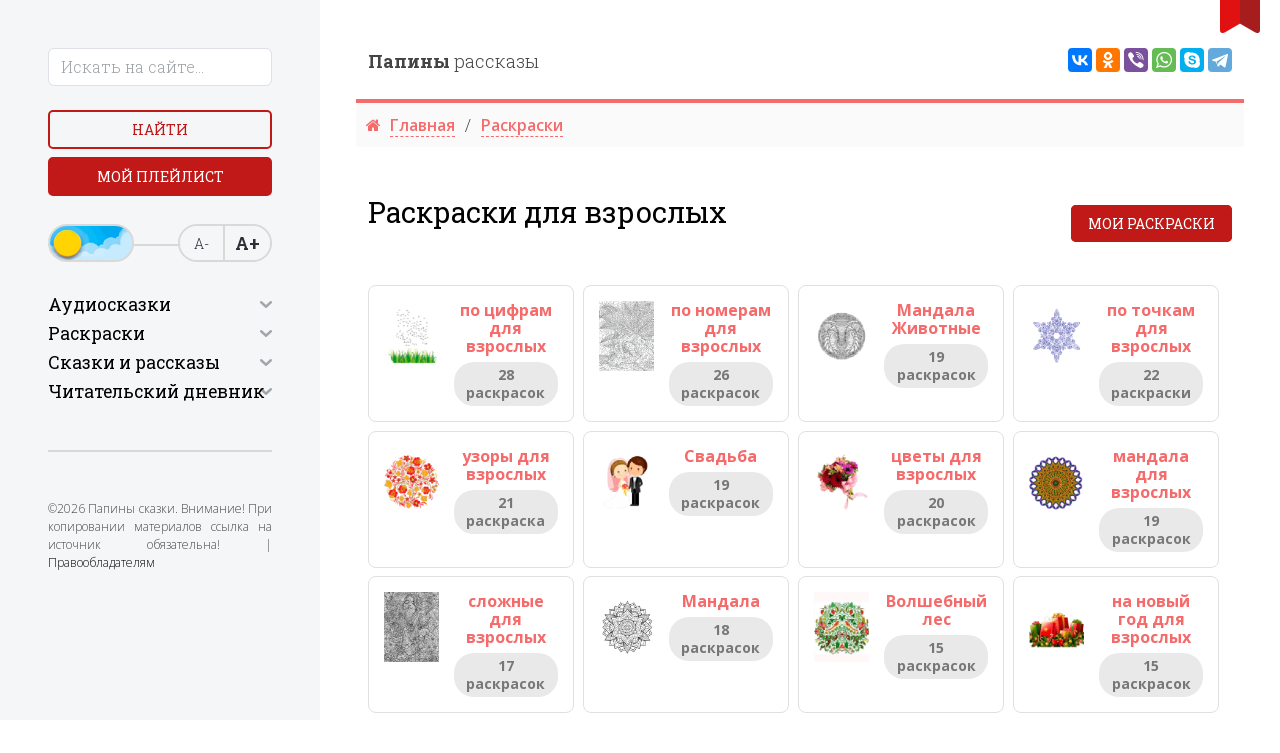

--- FILE ---
content_type: text/html; charset=utf-8
request_url: https://papaskazki.ru/vzroslie-raskraski.php
body_size: 6489
content:
<!DOCTYPE html>
<html lang="ru">
<head>

	<title>Раскраски для взрослых бесплатно распечатать | 900 раскрасок</title>
	<meta charset="utf-8">
	<meta name="viewport" content="width=device-width, initial-scale=1">
	<meta name="description" content="Сборник раскрасок для взрослых антистресс и по номерам мандала, сборник из более 900 раскрасок для детей школьного и дошкольного возраста. Все раскраски бесплатно распечатать в формате А4">
	<link rel="canonical" href="https://papaskazki.ru/vzroslie-raskraski.php">
	<link rel="stylesheet" href="/css/bootstrap.min.css">
	<link rel="stylesheet" href="/slick/slick.css">
	<link rel="preconnect" href="https://fonts.googleapis.com">
	<link rel="preconnect" href="https://fonts.gstatic.com" crossorigin>
	<link href="https://fonts.googleapis.com/css2?family=Roboto+Slab:wght@300;400;600;700;800;900&display=swap" rel="stylesheet">
	<link href="https://fonts.googleapis.com/css2?family=Open+Sans:wght@300;400;600;700;800;900&display=swap" rel="stylesheet">
	<link rel="shortcut icon" href="/img/favicon.png">
	<link rel="stylesheet" href="/css/style.css">
	<link rel="stylesheet" href="https://cdnjs.cloudflare.com/ajax/libs/font-awesome/4.7.0/css/font-awesome.min.css">
<script>window.yaContextCb=window.yaContextCb||[]</script><script src="https://yandex.ru/ads/system/context.js" async></script>
</head>
<body>

	<div id="bookmarkButton"></div>

	<div class="container-fluid">
		<div class="row">
						<div class="col-xl-3 p-3 p-lg-5 bg-light-grey aside">
				<div class="close d-block d-xl-none"></div>
				<form action="/poisk.php" method="get" class="search">
					<div class="form-group mb-4 w-75 w-lg-100">
						<input type="text" name="text" class="form-control" placeholder="Искать на сайте...">
						<input type="hidden" name="searchid" value="2319636">
					</div>
					<div class="form-group">
						<div class="row">
							<div class="col mb-2"><button class="button d-block btn-empty w-100">Найти</button></div>
							<div class="col "><a href="/myplaylist.php" class="button d-block btn-fill w-100">Мой плейлист</a></div>
						</div>
					</div>
					<div class="form-group">
						<div class="switch-day-night switch-day"></div>
						<div class="a-font">
							<div id="decreaseFontButton">А-</div>
							<div id="increaseFontButton">А+</div>
						</div>
					</div>
				</form>
				<hr class="my-5">
				<div>
					<h2 class="h4 caret">Аудиосказки</h2>
					<ul class="side-nav mb-5">
						<li><a href="/dlya-samyih-malenkih.php">Для самых маленьких</a></li>
						<li><a href="/russkie-narodnyie.php">Русские народные </a></li>
						<li><a href="/russkie-pisateli.php">Русские писатели</a></li>
						<li><a href="/zarubezhnyie-pisateli.php">Зарубежные писатели</a></li>
						<li><a href="/narodov-mira.php">Народов мира</a></li>
						<li>
							<a href="#" class="caret">По мультфильмам</a>
							<ul>
								<li><a href="/skazkistrashilki.php">Страшилки</a></li>
								<li><a href="/disney-skazki.php">Дисней</a></li>
								<li><a href="/skazki-marvel.php">Супергерои</a></li>
								<li><a href="/skazki-mult.php">Из мультфильмов</a></li>
								<li><a href="/sovetskiye-multfilmy-slushat.php">По советским мультфильмам</a></li>
								<li><a href="/skaz-vozrast.php">По возрасту</a></li>
								<li><a href="/prodol.php">По продолжительности</a></li>
								<li><a href="/god-napisaniya.php">По году написания</a></li>
							</ul>
						</li>
						<li>
							<a href="#" class="caret">Аудиорассказы</a>
							<ul>
								<li><a href="/audiorasskaz.php">Рассказы</a></li>
								<li><a href="/audiobasni.php">Басни</a></li>
								<li><a href="/audiostihi.php">Стихи</a></li>
								<li><a href="/audio-byilinyi.php">Былины</a></li>
								<li><a href="/legendyi-i-mifyi.php">Легенды и мифы</a></li>
							</ul>
						</li>
					</ul>
				</div>
				<div>
					<h2 class="h4 caret">Раскраски</h2>
					<ul class="side-nav mb-5">
						<li><a href="/mult-raskraski.php">Раскраски по мультфильмам </a></li>
						<li><a href="/raskraski-devochek.php">Раскраски для девочек</a></li>
						<li><a href="/raskraski-malchik.php"> Раскраски для мальчиков</a></li>
						<li><a href="/antistress-raskraski.php">Раскраски антистресс</a></li>		
						<li>
							<a href="#" class="caret">Развивающие раскраски</a>
							<ul>
								<li><a href="/raskraski-russkiy-yazyk.php">Русский язык</a></li>
								<li><a href="/raskraski-matematika.php">Математика</a></li>
								<li><a href="/raskraski-angliyskiy-yazik.php">Английский язык</a></li>
								<li><a href="/raskraski-na-logiku.php">Логические</a></li>
								<li><a href="/raskraski-okrushaushi-mir.php">Окружающий мир</a></li>
							</ul>
						</li>
						<li><a href="/ovoshi-i-frukt-raskraski.php">Раскраски овощи и фрукты</a></li>
						<li><a href="/prazdniki-raskraski.php">Раскраски на праздники</a></li>
						<li><a href="/raskraski-chivotnie.php"> Раскраски животных</a></li>
						<li><a href="/priroda-raskraski.php"> Раскраски природа</a></li>
						<li><a href="/interesn-raskraski.php"> Интересные раскраски</a></li>
						<li><a href="/goroda-i-stran-raskraski.php"> Раскраски города и страны</a></li>
						<li><a href="/raskraski-iz-skazok.php">Раскраски из сказок</a></li>
						<li><a href="/raskraski-iz-igr.php"> Раскраски из игры</a></li>
						<li><a href="/raskraski-filmi.php">Раскраски из фильма</a></li>
						<li><a href="/vremena-goda-raskraski.php"> Раскраски времена года</a></li>
						<li><a href="/vzroslie-raskraski.php"> Раскраски для взрослых</a></li>
					</ul>
				</div>
				<div>
					<h2 class="h4 caret">Сказки и рассказы</h2>
					<ul class="side-nav">
						<li><a href="/russkie-skazki.php">Русские сказки</a></li>
						<li><a href="/ukrainskie-skazki.php">Украинские сказки</a></li>
						<li><a href="/belorusskie-skazki.php">Белорусские сказки</a></li>
						<li><a href="/vostochnyie-skazki.php">Восточные сказки</a></li>
						<li><a href="/grimm-online.php">Братья Гримм</a></li>
						<li><a href="/andersen-onlines.php">Андерсен Х.К.</a></li>
						<li><a href="/sharl-perro-online.php">Шарль Перро</a></li>
						<li><a href="/kipling-online.php">Киплинг Д.Р.</a></li>
						<li><a href="/afanasev-online.php">Афанасьев А.Н.</a></li>
						<li><a href="/bazhov-online.php">Бажов П.П.</a></li>
						<li><a href="/zhukovskiy-online.php">Жуковский В.А.</a></li>
						<li><a href="/pushkin-oonline.php">Пушкин А.С.</a></li>
						<li><a href="/saltyikov-schedrin-online.php">Салтыков-Щедрин</a></li>
						<li><a href="/aleksey-tolstoy-oonline.php">Алексей Толстой</a></li>
						<li><a href="/lev-tolstoy-online.php">Лев Толстой</a></li>
											</ul>
									<div>
					<h2 class="h4 caret">Читательский дневник</h2>
					<ul class="side-nav mb-5">
						<li><a href="chitatelski-dnevnik/chit-dnevnik-barto.php ">Агния Барто</a></li>
<li><a href="/chitatelski-dnevnik/chit-dnevnik-grin.php ">Александр Грин</a></li>
<li><a href="/chitatelski-dnevnik/chit-dnevnik-kuprin.php ">Александр Куприн</a></li>
<li><a href="/chitatelski-dnevnik/chit-dnevnik-pushkin.php ">Александр Сергеевич Пушкин</a></li>
<li><a href="/chitatelski-dnevnik/chit-dnevnik-russkie-narodnie-skazki.php ">английская народная сказка</a></li>
<li><a href="/chitatelski-dnevnik/chit-dnevnik-chehov.php ">Антон Павлович Чехов</a></li>
<li><a href="/chitatelski-dnevnik/chit-dnevnik-anuan-zuperi.php ">Антуана де Сент-Экзюпери</a></li>
<li><a href="/chitatelski-dnevnik/chit-dnevnik-szhitkov.php ">Борис Житков</a></li>
<li><a href="/chitatelski-dnevnik/chit-dnevnik-zahoder.php ">Борис Заходер</a></li>
<li><a href="/chitatelski-dnevnik/chit-dnevnik-bilina.php ">Былина</a></li>
<li><a href="/chitatelski-dnevnik/chit-dnevnik-vpasputin.php ">Валентин Распутин</a></li>
<li><a href="/chitatelski-dnevnik/chit-dnevnik-oseev.php ">Валентина Осеева</a></li>
<li><a href="/chitatelski-dnevnik/chit-dnevnik-dragunski.php ">Виктор Драгунский</a></li>
<li><a href="/chitatelski-dnevnik/chit-dnevnik-bianki.php ">Виталий Бианки</a></li>
<li><a href="/chitatelski-dnevnik/chit-dnevnik-vodoevski.php ">Владимир Фёдорович Одоевский</a></li>
<li><a href="/chitatelski-dnevnik/chit-dnevnik-andersen.php ">Ганс Христиан Андерсен</a></li>
<li><a href="/chitatelski-dnevnik/chit-dnevnik-garshin.php ">Гаршин Всеволод</a></li>
<li><a href="/chitatelski-dnevnik/chit-dnevnik-harms.php ">Даниил Хармс</a></li>
<li><a href="/chitatelski-dnevnik/chit-dnevnik-fonvizin.php ">Денис Иванович Фонвизин</a></li>
<li><a href="/chitatelski-dnevnik/chit-dnevnik-msmin-sibirak.php ">Дмитрий Наркисович Мамин-Сибиряк</a></li>
<li><a href="/chitatelski-dnevnik/chit-dnevnik-charushin.php ">Евгений Чарушин</a></li>
<li><a href="/chitatelski-dnevnik/chit-dnevnik-krilov.php ">Иван Крылов</a></li>
<li><a href="/chitatelski-dnevnik/chit-dnevnik-issokolov-mitkov.php ">Иван Сергеевич Соколов-Микитов</a></li>
<li><a href="/chitatelski-dnevnik/chit-dnevnik-turgeniv.php ">Иван Сергеевич Тургенев</a></li>
<li><a href="/chitatelski-dnevnik/chit-dnevnik-kpaustovski.php">Константин Паустовский</a></li>
<li><a href="/chitatelski-dnevnik/chit-dnevnik-chukovski.php ">Корней Чуковский</a></li>
<li><a href="/chitatelski-dnevnik/chit-dnevnik-levtolstoi.php ">Лев Толстой</a></li>
<li><a href="/chitatelski-dnevnik/chit-dnevnik-m-gorki.php">Максим Горький</a></li>
<li><a href="/chitatelski-dnevnik/chit-dnevnik-zoshenko.php">Михаил Зощенко</a></li>
<li><a href="/chitatelski-dnevnik/chit-dnevnik-plyackovsk.php">Михаил Пляцковский</a></li>
<li><a href="/chitatelski-dnevnik/chit-dnevnik-prishvin.php ">Михаил Пришвин</a></li>
<li><a href="/chitatelski-dnevnik/chit-dnevnik-nekrasov.php">Николай Алексеевич Некрасов</a></li>
<li><a href="/chitatelski-dnevnik/chit-dnevnik-nosov.php ">Николай Носов</a></li>
<li><a href="/chitatelski-dnevnik/chit-dnevnik-artuxova.php ">Нина Артюхова</a></li>
<li><a href="/chitatelski-dnevnik/chit-dnevnik-pushkin.php ">Пушкин Александр Сергеевич</a></li>
<li><a href="/chitatelski-dnevnik/chit-dnevnik-russkie-narodnie-skazki.php ">Русская народная сказка</a></li>
<li><a href="/chitatelski-dnevnik/chit-dnevnik-marshak.php ">Самуил Маршак</a></li>
<li><a href="/chitatelski-dnevnik/chit-dnevnik-miholkov.php">Сергей Михалков</a></li>
<li><a href="/chitatelski-dnevnik/chit-dnevnik-uspenskii.php">Эдуард Успенский</a></li>
<li><a href="/chitatelski-dnevnik/chit-dnevnik-yarmalaev.php ">Юрий Ермолаев</a></li>
<li><a href="/chitatelski-dnevnik/chit-dnevnik-yarmolaev.php">Юрий Ярмолаев</a></li>

					</ul>
				</div>
				</div>
				<hr class="my-5">
				<p class="copyrights">©2026 Папины сказки. Внимание! При копировании материалов ссылка на источник обязательна! | <a href="/pravoobladatelyam.php">Правообладателям</a></p>
			</div>

<!-- Yandex.Metrika counter -->
<script type="text/javascript">
    (function(m,e,t,r,i,k,a){
        m[i]=m[i]||function(){(m[i].a=m[i].a||[]).push(arguments)};
        m[i].l=1*new Date();
        for (var j = 0; j < document.scripts.length; j++) {if (document.scripts[j].src === r) { return; }}
        k=e.createElement(t),a=e.getElementsByTagName(t)[0],k.async=1,k.src=r,a.parentNode.insertBefore(k,a)
    })(window, document,'script','https://mc.yandex.ru/metrika/tag.js', 'ym');

    ym(48427190, 'init', {webvisor:true, clickmap:true, accurateTrackBounce:true, trackLinks:true});
</script>
<noscript><div><img src="https://mc.yandex.ru/watch/48427190" style="position:absolute; left:-9999px;" alt="" /></div></noscript>
<!-- /Yandex.Metrika counter -->


			<div class="col-xl-9 p-3 p-lg-5">
				<div class="burger d-block d-xl-none"></div>
				<div class="row bottom-line pb-4">
					<div class="col-xl-6">
						<a href="/" class="logo"><strong>Папины</strong> рассказы</a>
					</div>
					<div class="col-xl-6 text-end">
						<script src="https://yastatic.net/es5-shims/0.0.2/es5-shims.min.js"></script>
						<script src="https://yastatic.net/share2/share.js"></script>
						<div class="ya-share2" data-services="vkontakte,facebook,odnoklassniki,viber,whatsapp,skype,telegram"></div>
					</div>
				</div>
				<div class="row mb-5">
					<ul class="breadcrumb">
						<li><i class="fa fa-home"></i> <a href="index.php">Главная</a></li>
						<li><a href="raskraski.php">Раскраски</a></li>
					
					</ul>
				</div>
				<div class="row">
					<div class="col-xl-9 order-2 order-xl-1 mb-5">
						<h1>Раскраски для взрослых</h1>
					</div>
					<div class="col-xl-3 order-1 order-xl-2 text-end pt-3 mb-5">
						<a href="/fav-coloring.php" class="button d-block d-md-inline btn-fill w-100">Мои раскраски</a>
					</div>
				</div>
				<div class="row">
					<div class="col-xl-12">
						<div class="color-cats">
							<a href="/raskraski/raskraski-po-tsifram-dlya-vzroslykh.php"><img src="/images/raskraski/razdel/733.webp" alt="Раскраски по цифрам для взрослых "><div>по цифрам для взрослых <span>28 раскрасок</span></div></a>
<a href="/raskraski/raskraski-po-nomeram-dlya-vzroslykh.php"><img src="/images/raskraski/razdel/razdel-734.webp" alt="Раскраски по номерам для взрослых "><div>по номерам для взрослых <span>26 раскрасок</span></div></a>
<a href="/raskraski/raskraska-mandala-zhivotnyye.php"><img src="/images/raskraski/razdel/743.webp" alt="Раскраска Мандала Животные "><div>Мандала Животные <span>19 раскрасок</span></div></a>
<a href="/raskraski/raskraski-po-tochkam-dlya-vzroslykh.php"><img src="/images/raskraski/razdel/732.webp" alt="Раскраски по точкам для взрослых "><div>по точкам для взрослых <span>22 раскраски</span></div></a>
<a href="/raskraski/raskraski-uzory-dlya-vzroslykh.php"><img src="/images/raskraski/razdel/748.webp" alt="Раскраски узоры для взрослых "><div>узоры для взрослых <span>21 раскраска</span></div></a>
<a href="/raskraski/raskraska-svadba.php"><img src="/images/raskraski/razdel/738.webp" alt="Раскраска Свадьба "><div>Свадьба <span>19 раскрасок</span></div></a>
<a href="/raskraski/raskraski-tsvety-dlya-vzroslykh.php"><img src="/images/raskraski/razdel/736.webp" alt="Раскраски цветы для взрослых "><div>цветы для взрослых <span>20 раскрасок</span></div></a>
<a href="/raskraski/raskraski-mandala-dlya-vzroslykh.php"><img src="/images/raskraski/razdel/737.webp" alt="Раскраски мандала для взрослых "><div>мандала для взрослых <span>19 раскрасок</span></div></a>
<a href="/raskraski/raskraski-slozhnyye-dlya-vzroslykh.php"><img src="/images/raskraski/razdel/739.webp" alt="Раскраски сложные для взрослых "><div>сложные для взрослых <span>17 раскрасок</span></div></a>
<a href="/raskraski/mandala-raskraska.php"><img src="/images/raskraski/razdel/razdel-716.webp" alt="Мандала раскраска "><div>Мандала <span>18 раскрасок</span></div></a>
<a href="/raskraski/raskraska-volshebnyy-les.php"><img src="/images/raskraski/razdel/745.webp" alt="Раскраска Волшебный лес "><div>Волшебный лес <span>15 раскрасок</span></div></a>
<a href="/raskraski/raskraski-na-novyy-god-dlya-vzroslykh.php"><img src="/images/raskraski/razdel/751.webp" alt="Раскраски на новый год для взрослых "><div>на новый год для взрослых <span>15 раскрасок</span></div></a>
<a href="/raskraski/raskraska-mandala-tsvety.php"><img src="/images/raskraski/razdel/746.webp" alt="Раскраска Мандала Цветы "><div>Мандала Цветы <span>14 раскрасок</span></div></a>

						</div>
						<div class="text-center">
							<button class="button btn-fill show-more-cols" data-limit="12">Показать еще</button>
						</div>
					</div>
				</div>
				<p class="mt-5">Для удобства вы можете добавить любую раскраску в раздел «Мои раскраски» чтобы они не потерялись, а так же в данном разделе можно распечатать все выбранные раскраски за один раз.</p>


<p>Раскраски для взрослых &mdash; это не просто развлечение, но и мощный инструмент для улучшения психического здоровья и общего благополучия. В последние годы они стали популярными благодаря своим многочисленным преимуществам, которые помогают справляться со стрессом, развивать концентрацию и стимулировать творческое мышление. Вот основные преимущества раскрасок для взрослых:</p>
<ol>
<li>
<p><strong>Снижение стресса и тревожности</strong>: Процесс раскрашивания оказывает успокаивающее действие на ум, помогая отвлечься от повседневных забот и расслабиться. Концентрация на выборе цветов и заполнении узоров позволяет переключиться с негативных мыслей на спокойную, медитативную деятельность. Это снижает уровень стресса и способствует улучшению эмоционального состояния.</p>
</li>
<li>
<p><strong>Развитие концентрации и внимательности</strong>: Раскрашивание требует сосредоточенности и внимательности, особенно при работе с мелкими деталями и сложными узорами. Этот процесс улучшает способность к концентрации, помогает развивать внимание к деталям и тренирует усидчивость.</p>
</li>
<li>
<p><strong>Стимуляция творческого мышления</strong>: Раскраски для взрослых предлагают широкий простор для творчества. Выбор цветов, создание цветовых комбинаций и работа с различными узорами развивают воображение и стимулируют творческое мышление. Это особенно полезно для людей, которые хотят раскрыть свой творческий потенциал или ищут новые способы выражения своих идей.</p>
</li>
<li>
<p><strong>Психологическая разгрузка</strong>: Раскрашивание помогает расслабиться и снять напряжение. Оно оказывает благотворное влияние на нервную систему, способствует улучшению настроения и помогает справляться с эмоциональным выгоранием. Этот процесс позволяет отвлечься от повседневной рутины и насладиться моментом здесь и сейчас.</p>
</li>
<li>
<p><strong>Улучшение моторики и координации</strong>: Хотя это может показаться незначительным, раскрашивание действительно помогает улучшить мелкую моторику и координацию рук и глаз. Для взрослых, особенно тех, кто занимается ручной работой или искусством, это может быть полезной практикой для поддержания этих навыков.</p>
</li>
<li>
<p><strong>Социальное взаимодействие и обмен опытом</strong>: Раскраски для взрослых часто становятся основой для общения и обмена опытом. Многие люди делятся своими работами в социальных сетях, участвуют в групповых раскрашиваниях или обсуждают свои творческие находки с друзьями. Это создает сообщество единомышленников, где можно обмениваться идеями и вдохновляться творчеством других.</p>
</li>
</ol>
<p>Таким образом, раскраски для взрослых &mdash; это не просто способ провести время, но и эффективный инструмент для улучшения психического и эмоционального здоровья. Они помогают развивать творческие способности, улучшать концентрацию и справляться со стрессом, делая жизнь более гармоничной и сбалансированной.</p>
			</div>
		</div>
	</div>

	<script src="js/jquery.min.js"></script>
	<script src="js/script.js?2"></script>
	
</body>
</html>